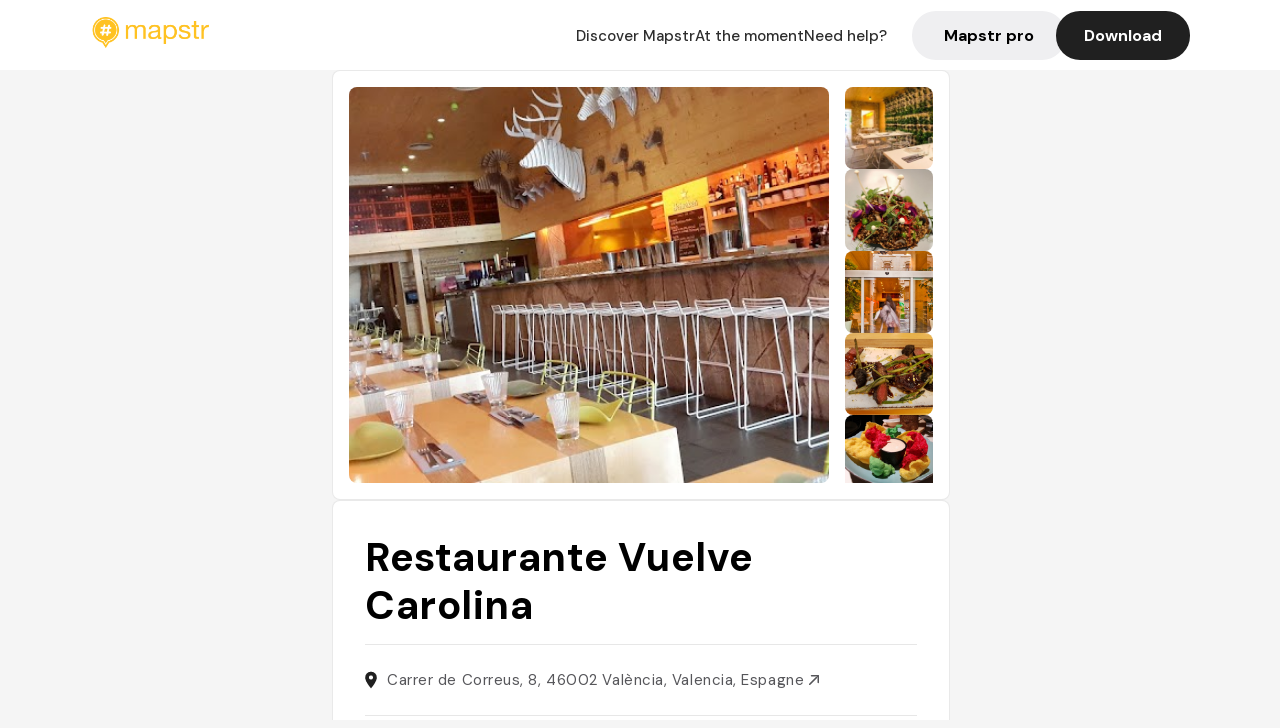

--- FILE ---
content_type: text/html; charset=utf-8
request_url: https://mapstr.com/place/YqUmix5k9wg/restaurante-vuelve-carolina-valencia-restaurant-restaurante-spanish_restaurant-bar-
body_size: 18890
content:
<!DOCTYPE html>
<html lang="fr">
  <head>
    <meta charset="UTF-8">
    <meta http-equiv="content-type" content="text/html; charset=utf-8">
    <meta name="viewport" content="width=device-width, initial-scale=1" />
    <meta name="date" content=21/01/2026 />
    
    
    
    <title>Mapstr - Restaurante Vuelve Carolina à València : tapas et bar</title>
    <meta name="description" content="Vuelve Carolina, ouvert en 2011 par le chef Quique Dacosta, est un restaurant de tapas et bar à València, mêlant tradition et innovation dans un cadre moderne." />
    <meta name="keywords" content="Restaurant, Restaurante, Ristorante, Tapas, Cena, València" />
    <meta name="apple-itunes-app" content="app-id=917288465, app-clip-bundle-id=com.hulab.mapstr.Clip, app-argument=mapstr://place/source/YqUmix5k9wg, app-clip-display=card"/>
    <meta name="theme-color" content="#ffc222">

    <!-- Twitter Card meta -->
    <meta name="twitter:card" content="summary_large_image" />
    <meta name="twitter:site" content="@mapstr_app" />
    <meta name="twitter:title" content="Mapstr - Restaurante Vuelve Carolina à València : tapas et bar" />
    <meta name="twitter:description" content="Vuelve Carolina, ouvert en 2011 par le chef Quique Dacosta, est un restaurant de tapas et bar à València, mêlant tradition et innovation dans un cadre moderne." />
    <meta name="twitter:url" content="https://mapstr.com/place/YqUmix5k9wg/restaurante-vuelve-carolina-valencia-restaurant-restaurante-spanish_restaurant-bar-" />
    <meta name="twitter:app:name:iphone" content="Mapstr, explore the world" />
    <meta name="twitter:app:id:iphone" content="917288465" />
    <meta name="twitter:app:url:iphone" content="mapstr://place/source/YqUmix5k9wg" />
    <meta name="twitter:app:name:googleplay" content="Mapstr, explore the world" />
    <meta name="twitter:app:id:googleplay" content="com.hulab.mapstr" />
    <meta name="twitter:app:url:googleplay" content="mapstr://place/source/YqUmix5k9wg" />
    <!-- Twitter summary card with large image must be at least 280x150px -->
    <meta name="twitter:image:src" content="https://lh3.googleusercontent.com/p/AF1QipM7NYu0srj63NMwxzVQB2wzNixR2z5TdaZuRlIq=s1600-w640" />

    <!-- Open Graph meta -->
    <meta property="og:type" content="website" />
    <meta property="og:locale" content="fr_FR" />
    <meta property="og:title" content="Mapstr - Restaurante Vuelve Carolina à València : tapas et bar" />
    <meta property="og:description" content="Vuelve Carolina, ouvert en 2011 par le chef Quique Dacosta, est un restaurant de tapas et bar à València, mêlant tradition et innovation dans un cadre moderne."/>
    <meta property="og:url" content="https://mapstr.com/place/YqUmix5k9wg/restaurante-vuelve-carolina-valencia-restaurant-restaurante-spanish_restaurant-bar-" />
    <meta property="og:image" content="https://lh3.googleusercontent.com/p/AF1QipM7NYu0srj63NMwxzVQB2wzNixR2z5TdaZuRlIq=s1600-w640" />
    <meta property="al:iphone:url" content="mapstr://place/source/YqUmix5k9wg" />
    <meta property="al:iphone:app_store_id" content="917288465" />
    <meta property="al:iphone:app_name" content="Mapstr" />
    <meta property="al:android:url" content="mapstr://place/source/YqUmix5k9wg" />
    <meta property="al:android:app_name" content="Mapstr" />
    <meta property="al:android:package" content="com.hulab.mapstr" />
    <meta property="og:site_name" content="mapstr" />
    <meta property="fb:app_id" content="822173301127861" />
    <link rel="canonical" href="https://mapstr.com/place/YqUmix5k9wg/restaurante-vuelve-carolina-valencia-restaurant-restaurante-spanish_restaurant-bar-">
    <link
      rel="alternate"
      href="android-app://com.hulab.mapstr/mapstr/place/source/YqUmix5k9wg"
    />
    <link
      rel="alternate"
      href="ios-app://917288465/mapstr/place/source/YqUmix5k9wg"
    />

    <link
      rel="stylesheet"
      type="text/css"
      href="/static/css/place.css"
      media="all"
    />
    <link
      rel="icon"
      type="image/png"
      href="/static/images/mapstore/mapstr_favicon.png"
    />
    <link rel="preconnect" href="https://www.google-analytics.com">
    <style>
      .one_main_image {
        width: 100%;
        height: 100%;
        object-fit: cover;
        border-radius: 8px;
      }
      #main_image {
        width: 480px;
        height: 396px;
        object-fit: cover;
        margin: 16px;
        border-radius: 8px;
      }
      #secondary_image {
        width: 100%;
        height: 82px;
        object-fit: cover;
        border-radius: 8px;
      }
      #badge {
        height: 25px;
        margin-left: 60px;
        position: absolute;
        z-index: 1
      }
      .img-partners {
        height: 100%;
        object-fit: cover;
        width: 100%;
        border-radius: 50%;
      }
      .places_around_image {
        width: 360px;
        height: 195px;
        object-fit: cover;
        border-radius: 8px 8px 0px 0px;
      }
    </style>
    <style media="all and (max-width: 650px)">
      #main_image,
      #one_main_image {
        width: 95%;
      }
      .places_around_content, 
      .places_around_image {
        width: 195px;
      }
    </style>
  </head>

  <body>
    <main>

      <header>
    <div id="header_section">
        <a class='url_nostyle_logo' href="https://mapstr.com/">
            <img src="/static/images/mapstr_logo_yellow.png" class="header_logo" alt="Mapstr logo yellow" />
        </a>
        <div id="header_btn_section">
            <a class='url_nostyle' href="https://mapstr.com/">
                <button data-i18n-key="header_btn_discover" type="button" class="btn_header">
                    Découvrez Mapstr
                </button>
            </a>
            <a class='url_nostyle' href="https://mapstr.com/blog/en-ce-moment">
                <button data-i18n-key="header_btn_mapstore" type="button" class="btn_header">
                    En ce moment
                </button>
            </a>
            <a class='url_nostyle' href="https://mapstr.com/faq">
                <button data-i18n-key="header_btn_help" type="button" class="btn_header">
                    Besoin d'aide ?
                </button>
            </a>
            <a class='url_nostyle' href="https://mapstr.com/mapstr-pro/restaurants-hotels-bars">
                <button type="button" class="btn_header_pro">
                    Mapstr pro
                </button>
            </a>
            <a class='url_nostyle'>
                <button data-i18n-key="header_btn_download" onclick="branch.deepviewCta();sendbuttonevent('gettheapp');" type="button"
                    class="btn_header_download">
                    Télécharger
                </button>
            </a>
        </div>
    </div>
</header>

<script src="/static/js/lazysizes.min.js" async></script>
<script async>
  (function (b, r, a, n, c, h, _, s, d, k) {
    if (!b[n] || !b[n]._q) {
      for (; s < _.length;) c(h, _[s++]);
      d = r.createElement(a);
      d.async = 1;
      d.src = 'https://cdn.branch.io/branch-latest.min.js';
      k = r.getElementsByTagName(a)[0];
      k.parentNode.insertBefore(d, k);
      b[n] = h;
    }
  }(window, document, 'script', 'branch', (b, r) => {
      b[r] = function () {
        b._q.push([r, arguments]);
      };
    }, {
      _q: [],
      _v: 1
    },
    'addListener applyCode banner closeBanner creditHistory credits data deepview deepviewCta first getCode init link logout redeem referrals removeListener sendSMS setBranchViewData setIdentity track validateCode'
    .split(' '), 0));
  branch.init('key_live_dbc5wsKNveuCgwCRZPWBmikgzvc1ghEx');
</script>

<script async>
  (function (i, s, o, g, r, a, m) {
    i['GoogleAnalyticsObject'] = r;
    i[r] = i[r] || function () {
      (i[r].q = i[r].q || []).push(arguments)
    }, i[r].l = 1 * new Date();
    a = s.createElement(o), m = s.getElementsByTagName(o)[0];
    a.async = 1;
    a.src = g;
    m.parentNode.insertBefore(a, m)
  })(window, document, 'script', '//www.google-analytics.com/analytics.js', 'ga');
  ga('create', 'UA-53271927-1', 'auto');
  ga('send', 'pageview');
  var androidclick = function () {
    branch.deepviewCta();
    sendbuttonevent("android");
  };
  var iosclick = function () {
    branch.deepviewCta();
    sendbuttonevent("ios");
  };
  var webappclick = function () {
    sendbuttonevent("webapp");
  };
  var mapclick = function (mapinfoid) {
    ga('send', 'event', {
      eventCategory: 'map',
      eventAction: 'link',
      eventLabel: mapinfoid,
      transport: 'beacon'
    });
  };

  function sendbuttonevent(label) {
    ga('send', 'event', {
      eventCategory: 'button',
      eventAction: label == "webapp" ? 'link' : 'download',
      eventLabel: label,
      transport: 'beacon'
    });
  }
</script>

<script>
  function openApp() {
// Lien universel ou lien d'application
    const deepLink = "mapstr://";
    // Schéma d'URL personnalisé
    const fallbackLink = window.location.href;
    const isIOS = /iPad|iPhone|iPod/.test(navigator.userAgent) && !window.MSStream;
    
    const userAgent = navigator.userAgent;
      /* if (/iPad|iPhone|iPod/.test(userAgent)) {
        window.location = "https://go.mapstr.com/ios";
      } else if (/Android/.test(userAgent)) {
        window.location = "http://go.mapstr.com/android-b";
      } else {
        window.location = "https://apps.apple.com/us/app/mapstr-bookmark-your-favorite/id917288465?_branch_match_id=1109027904045156573&_branch_referrer=H4sIAAAAAAAAA8soKSkottLXT8%2FXy00sKC4p0kvOz9XPzC8GAH1rkIwZAAAA&utm_campaign=iosButton&utm_medium=marketing&utm_source=Website";
      } */

    if (isIOS) {
        // Sur iOS, nous pouvons essayer d'ouvrir le lien universel directement
        window.location = "mapstr://";
    } else {
        // Sur Android, nous utilisons l'intention pour ouvrir le lien d'application
        window.location = "https://go.mapstr.com/download";
    }
    // Si l'application n'est pas installée, le navigateur ne pourra pas ouvrir le lien universel
    // ou le lien d'application et l'utilisateur sera redirigé vers le lien de repli
    setTimeout(function () {
        window.location = fallbackLink;
    }, 500);
}
</script>

    <script>
        const defaultLocale = "fr";
        const supportedLocales = ["en", "fr"];

        let locale;
        let translations = {};
        const lang = {
            "en": {
                "header_btn_discover": "Discover Mapstr",
                "header_btn_mapstore": "At the moment",
                "header_btn_help": "Need help?",
                "header_btn_download": "Download",
                "place_permanently_closed": "Permanently closed",
                "place_booking": "Booking",
                "place_delivery": "Delivery",
                "place_clickandcollect": "Click & collect",
                "place_owner": "Owner of this place ?",
                "place_owner_text": "We automatically retrieve the available information about your location. If it happens to be incorrect, you can log in to our dashboard for free to make changes. Plus, you'll gain access to your detailed statistics as a bonus.",
                "place_access": "Edit your place's information",
                "place_community": "The mapstr community",
                "place_saved_by": "Added by",
                "users": "users",
                "place_add_map": "Add to my map",
                "place_tags": "#Popular tags",
                "place_users_say": "What users are saying",
                "place_comments": "comments)",
                "place_approved_by": "Approved by ",
                "place_partners": "official partners",
                "followers": " followers",
                "places": " places",
                "place_places_around": "Other recommended spots around",
                "place_added_by": "Added by ",
                "users_private_account": "This account is private, you can send a follow request in the mapstr mobile app",
                "available_maps": "available maps",
                "paid_map": "This is paid content, it can be purchased within the mapstr app",
                "by": "By",
                "website": "Website",
                "back_home": "Back to homepage",
                "not_found_title": "It seems that the page you are looking for does not exist...",
                "not_found_text": "It's possible that the page you were searching for has either moved or no longer exists. It’s an opportunity to discover something new!",
                "footer_about": "💛 About",
                "footer_who": "Who we are",
                "footer_press": "Press",
                "footer_contact": "Contact us",
                "footer_places": "Restaurants, hotels & bars",
                "footer_brands": "Brands",
                "footer_discover": "🗺 Discover",
                "footer_follow": "Follow us",
                "footer_legal": "Legal notices",
                "footer_cgu": "Terms of use",
                "footer_privacy": "Privacy policy",
                "footer_copyrights": "Mapstr 2024 | All rights reserved",
                "report_title": "Report an error on ",
                "report_text": "If you have noticed an error regarding this place, please let us know so we can correct it.",
                "report_button": "Send",
                "report_form_title": "Reason(s) for reporting",
                "report_form_permanently_closed": "Permanently closed",
                "report_form_name_error": "Name of the place",
                "report_form_opening_hours": "Opening hours",
                "report_form_wrong_photos": "Photos",
                "report_form_address_error": "Address or location on the map",
                "report_form_contact_info": "Contacts (phone or website)",
                "report_form_services": "Services (menu, booking link...)",
                "error_report": "An error on this place?",
                "error_report_button": "Report an error",
            },
            "fr": {
                "header_btn_discover": "Découvrez Mapstr",
                "header_btn_mapstore": "En ce moment",
                "header_btn_help": "Besoin d'aide ?",
                "header_btn_download": "Télécharger",
                "place_permanently_closed": "Définitivement fermé",
                "place_booking": "Réservation",
                "place_delivery": "Livraison",
                "place_clickandcollect": "Click & collect",
                "place_owner": "Propriétaire de ce lieu ?",
                "place_owner_text": "Nous récupérons automatiquement les informations disponibles sur votre lieu. Si jamais celles-ci ne sont pas correctes, connectez-vous gratuitement sur notre tableau de bord pour les modifier et bonus, accédez à vos statistiques détaillées.",
                "place_access": "Modifier les informations de votre lieu",
                "place_community": "La communauté mapstr",
                "place_saved_by": "Enregistré par",
                "users": "utilisateurs",
                "place_add_map": "Ajouter à ma carte",
                "place_tags": "#Tags souvent utilisés",
                "place_users_say": "Ce qu'en disent les utilisateurs",
                "place_comments": "commentaires)",
                "place_approved_by": "Approuvé par ",
                "place_partners": "partenaires officiels",
                "followers": " abonnés",
                "places": " lieux",
                "place_places_around": "Autres lieux à voir autour",
                "place_added_by": "Ajouté par ",
                "users_private_account": "Ce compte est privé, vous pouvez l’ajouter depuis l’application mobile mapstr",
                "available_maps": "cartes disponibles",
                "paid_map": "Ce contenu est payant et disponible sur l'application mapstr",
                "by": "Par",
                "website": "Site web",
                "back_home": "Retourner à l'accueil",
                "not_found_title": "Il semblerait que la page que vous recherchez n’existe pas...",
                "not_found_text": "Peut-être qu'elle a changé d'adresse ou qu'elle n'existe plus. C’est le moment d'explorer de nouvelles choses !",
                "footer_about": "💛 A propos",
                "footer_who": "Qui sommes-nous ?",
                "footer_press": "Presse",
                "footer_contact": "Nous contacter",
                "footer_places": "Restaurants, hôtels & bars",
                "footer_brands": "Marques",
                "footer_discover": "🗺 À Découvrir",
                "footer_follow": "Suivez-nous",
                "footer_legal": "Mentions légales",
                "footer_cgu": "Conditions générales d'utilisation",
                "footer_privacy": "Politique de confidentialité",
                "footer_copyrights": "Mapstr 2024 | Tous droits réservés",
                "report_title": "Signaler une erreur sur:",
                "report_text": "Si vous avez remarqué une erreur concernant ce lieu, merci de nous en informer pour que nous puissions la corriger.",
                "report_button": "Envoyer",
                "report_form_title": "Motif(s) du signalement",
                "report_form_permanently_closed": "Lieu définitivement fermé",
                "report_form_name_error": "Nom du lieu",
                "report_form_opening_hours": "Horaires d'ouverture",
                "report_form_wrong_photos": "Photos",
                "report_form_address_error": "Adresse ou position sur la carte",
                "report_form_contact_info": "Contacts (téléphone ou site web)",
                "report_form_services": "Services (menu, lien de réservation...)",
                "error_report": "Une erreur sur ce lieu ?",
                "error_report_button": "Signaler une erreur",
            },
        };

        document.addEventListener("DOMContentLoaded", () => {
            const initialLocale = supportedOrDefault(browserLocales(true));
            setLocale(initialLocale);
        });

        async function setLocale(newLocale) {
            if (newLocale === locale) return;
            /* const newTranslations =
                await fetchTranslationsFor(newLocale); */
            const newTranslations = lang[newLocale];
            locale = newLocale;
            translations = newTranslations;
            translatePage();
        }

        /* async function fetchTranslationsFor(newLocale) {
            const response = await fetch(`src/lang/${newLocale}.json`);
            return await response.json();
        } */

        function translatePage() {
            document
                .querySelectorAll("[data-i18n-key]")
                .forEach(translateElement);
        }

        function translateElement(element) {
            const key = element.getAttribute("data-i18n-key");
            const translation = translations[key];
            element.innerText = translation;
        }

        function isSupported(locale) {
            return supportedLocales.indexOf(locale) > -1;
        }

        function supportedOrDefault(locales) {
            return locales.find(isSupported) || defaultLocale;
        }

        function browserLocales(languageCodeOnly = false) {
            return navigator.languages.map((locale) =>
                languageCodeOnly ? locale.split("-")[0] : locale,
            );
        }
    </script>
    
      <div class="place_top_section">
        <div class="photos_container">
          
            <img id="main_image" src="https://lh3.googleusercontent.com/p/AF1QipM7NYu0srj63NMwxzVQB2wzNixR2z5TdaZuRlIq=s1600-w640" alt="Restaurante Vuelve Carolina" onerror="this.src='/static/images/mapstore/picture_mapstr.svg';" />
            <div id="secondary_image_container">
              
                <img id="secondary_image" src="https://lh3.googleusercontent.com/p/AF1QipNmSsCog1D2iBWIGJB12CyXcFEySalCDXHszMXj=s1600-w380" alt="Restaurante Vuelve Carolina" loading="lazy" onerror="this.src='/static/images/mapstore/picture_mapstr.svg';" />
              
                <img id="secondary_image" src="https://lh3.googleusercontent.com/p/AF1QipOBmw4usX1ey6a2YmnHgHFSVKGHK0vWCbJXDJXH=s1600-w640" alt="Restaurante Vuelve Carolina" loading="lazy" onerror="this.src='/static/images/mapstore/picture_mapstr.svg';" />
              
                <img id="secondary_image" src="https://lh3.googleusercontent.com/p/AF1QipNd8_vdBOqCIUakorvxpIL-FWBBagA3vB52J4_V=s1600-w640" alt="Restaurante Vuelve Carolina" loading="lazy" onerror="this.src='/static/images/mapstore/picture_mapstr.svg';" />
              
                <img id="secondary_image" src="https://lh3.googleusercontent.com/p/AF1QipP4W0N5J-dbTfH6LAiQlA817Mv25YbdoMgwutr4=s1600-w640" alt="Restaurante Vuelve Carolina" loading="lazy" onerror="this.src='/static/images/mapstore/picture_mapstr.svg';" />
              
                <img id="secondary_image" src="https://lh3.googleusercontent.com/p/AF1QipNBHBHcZDFOwagjWDMghFz_Rptlm6JoZA22mbkP=s1600-w640" alt="Restaurante Vuelve Carolina" loading="lazy" onerror="this.src='/static/images/mapstore/picture_mapstr.svg';" />
              
                <img id="secondary_image" src="https://lh3.googleusercontent.com/p/AF1QipPT5yN-VXmuUheT1QzS6GKLXFKmG9Dsy0sJNmTp=s1600-w640" alt="Restaurante Vuelve Carolina" loading="lazy" onerror="this.src='/static/images/mapstore/picture_mapstr.svg';" />
              
                <img id="secondary_image" src="https://lh3.googleusercontent.com/p/AF1QipPNk3Rez0OyDFr0kfLPBIddsWzrqmq7omWsHskk=s1600-w640" alt="Restaurante Vuelve Carolina" loading="lazy" onerror="this.src='/static/images/mapstore/picture_mapstr.svg';" />
              
                <img id="secondary_image" src="https://lh3.googleusercontent.com/p/AF1QipMsD1dcAupsZo8yRdRG1myqvsoUTNG-o3asedww=s1600-w640" alt="Restaurante Vuelve Carolina" loading="lazy" onerror="this.src='/static/images/mapstore/picture_mapstr.svg';" />
              
            </div>
          
        </div>

        <div class="place_container">
          <h1 class="place_name">Restaurante Vuelve Carolina</h1>
<!--           <div class="place_rating">
            <img class="icon" src="/static/images/icon_star.svg" alt="Rating icon" />
            <p><span class="place_rating_stat">4,6</span> (13 avis sur mapstr)</p>
          </div> -->

          
            
          
          <div class="place_section">
            <img src="/static/images/icon_place.svg" alt="Place icon" />
              <a
                  href="http://maps.apple.com/?q=Restaurante Vuelve Carolina&ll=39.4697449, -0.3745036999999999"
                  rel="”nofollow”"
                  target="_blank"
                  >
              <address class="place_address">
                  Carrer de Correus, 8, 46002 València, Valencia, Espagne
                  <img src="/static/images/icon_arrow.svg" alt="Arrow icon" />
              </address>
              </a>
          </div>
          
            <div class="place_section">
              <img src="/static/images/icon_website.svg" alt="Website icon" />
              <a
                class="place_website"
                href="http://www.vuelvecarolina.com/"
                rel="”nofollow”"
                target="_blank"
                >
                http://www.vuelvecarolina.com/
              <img src="/static/images/icon_arrow.svg" alt="Arrow icon" />
              </a>
            </div>
            
            
              <div class="place_section">
                <img src="/static/images/icon_phone.svg" alt="Phone icon" />
                <a 
                  href="tel:+34963218686"
                  >
                  +34963218686
                  <img src="/static/images/icon_arrow.svg" alt="Arrow icon" />
                </a>
              </div>
            
          </div>
        </div>

        
          <div class="place_middle_section">
            <h2 class="place_seo_title">Restaurante Vuelve Carolina à València : tapas et bar</h2>
            <h3 class="place_seo_description">
              <p>Le Restaurante Vuelve Carolina, situé au 8 de la Carrer de Correus dans le quartier de València, a été ouvert en 2011 par le renommé chef Quique Dacosta. Ce lieu emblématique de la scène gastronomique valencienne propose une expérience culinaire unique, mêlant tradition et modernité. Depuis sa création, il s'est rapidement imposé comme une adresse incontournable pour les amateurs de tapas et de cuisine inventive, attirant aussi bien les locaux que les visiteurs en quête de saveurs authentiques.</p><br><p>Spécialisé dans les tapas, le restaurant offre une large gamme de plats innovants, tels que le foie gras cubalibre ou les patatas bravas primées. Le bar convivial permet de partager des mets dans une ambiance détendue, idéale pour découvrir la richesse de la cuisine espagnole revisitée par un chef étoilé. La carte variée, comprenant aussi des plats de riz et des spécialités de différentes régions, en fait un lieu parfait pour une expérience culinaire complète.</p><br><p>L'ambiance de Vuelve Carolina se distingue par son décor moderne et chaleureux, avec un mobilier en bois clair, un plafond double hauteur et un bar spacieux. La décoration végétalisée et les murs aux accents naturels créent une atmosphère à la fois élégante et décontractée, propice à la dégustation dans une ambiance conviviale. Ce cadre soigné contribue à faire de chaque visite un moment agréable, où la cuisine de qualité se marie avec une atmosphère chaleureuse et authentique.</p><br>
            </h3>
          </div>
        

        <div class="place_bottom_section">
          <div class="map_container">
            <!-- map of place -->
            <div id="map" class="restaurant-map lazyload" ></div>
          </div>

          <div class="restaurant_place_left">
            <div class="report_container">
              <div>
                <span data-i18n-key="error_report" class="owner_title">Vous pensez qu'il y a une erreur sur ce lieu ?</span>
                <p data-i18n-key="report_text" id="text" class="owner_text">Vos retours sont importants pour nous. Si vous avez remarqué une erreur concernant ce lieu, merci de nous en informer pour que nous puissions la corriger.</p>
              </div>
                <a href="https://mapstr.com/place/report/YqUmix5k9wg" class="report_button" rel="nofollow" target="_blank" >
                  <span data-i18n-key="error_report_button">Signaler une erreur</span>
                </a>              
            </div>
            <div class="owner_container">
              <div>
                <span data-i18n-key="place_owner" class="owner_title">Propriétaire de ce lieu ?</span>
                <p data-i18n-key="place_owner_text" class="owner_text">Nous récupérons automatiquement les informations disponibles sur votre lieu. Si jamais celles-ci ne sont pas correctes, connectez-vous gratuitement sur notre tableau de bord pour les modifier et bonus, accédez à vos statistiques détaillées.</p>
              </div>
              <a href="https://dashboard.mapstr.com/?placeId=YqUmix5k9wg" class="restaurant-global_dashboard-app-card_button" rel="nofollow" target="_blank">
                <img id="mapstr_icon" class="owner_icon" src='/static/images/icon_edit.svg' alt="mapstr icon" />
                <span data-i18n-key="place_access">Modifier les informations de votre lieu</span>
              </a>
            </div>
          </div>
        </div>

        <section class="users-approbation">
          <div class="community_container">
            <span data-i18n-key="place_community" class="community_title">La communauté mapstr</span>
            <div class="horizontal-divider"></div>
            
              <div class="adds_container">
                <div class="adds_text_container">
                  <span data-i18n-key="place_saved_by" class="adds_text_title">Enregistré par</span>
                  <p class="adds_stat">535 <span data-i18n-key="users">utilisateurs</span></p>
                </div>
                  <a href="https://mapstr.com/place/YqUmix5k9wg/restaurante-vuelve-carolina-valencia-restaurant-restaurante-spanish_restaurant-bar-" target="blank">
                    <button onclick="branch.deepviewCta();sendbuttonevent('gettheapp');" class="adds_btn" rel="nofollow">
                      <img id="mapstr_icon" src='/static/images/icon_mapstr_white.svg' alt="mapstr icon" />
                        <span data-i18n-key="place_add_map">Ajouter à ma carte</span>
                    </button>
                  </a>
              </div>
            
            <div class="tags_container">
              <span data-i18n-key="place_tags" class="tags_title">#Tags souvent utilisés</span>
              <div class="tags_list">
                
                  
                    <span class="tag">#Restaurant</span>
                  
                    <span class="tag">#Restaurante</span>
                  
                    <span class="tag">#Ristorante</span>
                  
                    <span class="tag">#Tapas</span>
                  
                    <span class="tag">#Cena</span>
                  
                
              </div>
            </div>
          </div>
      </section>

      
        <section class="users-approbation">
          <div class="title-users-box">
            <span data-i18n-key="place_users_say">Ce qu'en disent les utilisateurs</span>
          </div>
          <div class="horizontal-divider"></div>
          <div class="comment-content">
            
              <a href='/user/pautorregrosa'>
                <div  class='users-content'>
                  <h3 class='users-comment'>"Ens agrada molt, tipic &#34;bar de Chef&#34;"</h3>
                  <div class='users-box'>
                      <h4> @pautorregrosa</h4>
                  </div>
                </div>
              </a>
            
              <a href='/user/saravlr4'>
                <div  class='users-content'>
                  <h3 class='users-comment'>"Rte de Quique Dacosta donde me intoxiqué en noviembre de 2025"</h3>
                  <div class='users-box'>
                      <h4> @saravlr4</h4>
                  </div>
                </div>
              </a>
            
              <a href='/user/kayjayem'>
                <div  class='users-content'>
                  <h3 class='users-comment'>"Feeling 2024 &#34;de Hotspotsvan Tim Boury&#34; - &#34;best paella - zeer betalbare bistro 44 euro voor 2..."</h3>
                  <div class='users-box'>
                      <h4> @kayjayem</h4>
                  </div>
                </div>
              </a>
            
              <a href='/user/chiara.cuminale'>
                <div  class='users-content'>
                  <h3 class='users-comment'>"Located next door to El Poblet, one of the city’s fabled gourmet addresses, Vuelve Carolina stands out for its casual, informal feel. It is a great place for a fun and relaxed dining experience where you can share dishes with friends, including some of award-winning chef Quique Dacosta’s most iconic dishes (such as his Cuba Libre of foie gras with lemon peel, arugula and brioche bread). Presentation, the pairing of ingredients, and textures are all to the fore on the à la carte (Vuelve Carolina’s “patatas bravas” won an award at the 2024 Madrid Fusión food show) and its unusual menus: A Midday Trip, Around the World, and NotJustFood (the latter a combination of dishes and cocktails)."</h3>
                  <div class='users-box'>
                      <h4> @chiara.cuminale</h4>
                  </div>
                </div>
              </a>
            
              <a href='/user/'>
                <div  class='users-content'>
                  <h3 class='users-comment'>"Mooi restaurant, zeer lekker gegeten !"</h3>
                  <div class='users-box'>
                      <h4> @</h4>
                  </div>
                </div>
              </a>
            
              <a href='/user/'>
                <div  class='users-content'>
                  <h3 class='users-comment'>"Supervisionato da uno chef famoso , influenze varie cucine, si può fare cena o tapas al bancone "</h3>
                  <div class='users-box'>
                      <h4> @</h4>
                  </div>
                </div>
              </a>
            
              <a href='/user/anamntsnz'>
                <div  class='users-content'>
                  <h3 class='users-comment'>"Delicious, for something special "</h3>
                  <div class='users-box'>
                      <h4> @anamntsnz</h4>
                  </div>
                </div>
              </a>
            
              <a href='/user/'>
                <div  class='users-content'>
                  <h3 class='users-comment'>"40€/persona
Michelin
Bonito, elegante"</h3>
                  <div class='users-box'>
                      <h4> @</h4>
                  </div>
                </div>
              </a>
            
              <a href='/user/irenemartr'>
                <div  class='users-content'>
                  <h3 class='users-comment'>"Mejor plato: Burrata pan y puri. 
Pedir selección panes con mantequilla"</h3>
                  <div class='users-box'>
                      <h4> @irenemartr</h4>
                  </div>
                </div>
              </a>
            
              <a href='/user/'>
                <div  class='users-content'>
                  <h3 class='users-comment'>"For a glimpse at how the esteemed and eminently dapper Spanish chef Quique Dacosta is redefining modern Valencian cuisine, book a table at his stylish tapas restaurant Vuelve Carolina. This gorgeous space — blond-wood paneling, double-height ceiling, long wooden bar, smooth wood tables — fills with fashionable Valencianos dining on delightful plates like the foie “cubalibre,” made with a rich rum-and-cola sauce inspired by the cocktail. Other innovative dishes include the potato soufflé filled with liquid egg yolk and the bright sashimi of butterfish with ponzu, yuzu and citrus. Dinner for two, about 75 euros. [nytimes 2016]"</h3>
                  <div class='users-box'>
                      <h4> @</h4>
                  </div>
                </div>
              </a>
            
              <a href='/user/juliabaixauli'>
                <div  class='users-content'>
                  <h3 class='users-comment'>"Uno de los restaurantes de Quique Dacosta de la ciudad. A mi parecer, el mejor. Buena relación calidad-precio y en pleno corazón de Valencia"</h3>
                  <div class='users-box'>
                      <h4> @juliabaixauli</h4>
                  </div>
                </div>
              </a>
            
              <a href='/user/'>
                <div  class='users-content'>
                  <h3 class='users-comment'>"Presa Iberica al carbón, gyozas de camarón 🔝🔝🔝"</h3>
                  <div class='users-box'>
                      <h4> @</h4>
                  </div>
                </div>
              </a>
            
              <a href='/user/cloclospp'>
                <div  class='users-content'>
                  <h3 class='users-comment'>"Fait avec les parents, étoilé du gastro à côté 👌 cher "</h3>
                  <div class='users-box'>
                      <h4> @cloclospp</h4>
                  </div>
                </div>
              </a>
            
              <a href='/user/'>
                <div  class='users-content'>
                  <h3 class='users-comment'>"Cuba libre de foie gras. Prawn dumplings + squid spaghetti. "</h3>
                  <div class='users-box'>
                      <h4> @</h4>
                  </div>
                </div>
              </a>
            
              <a href='/user/andrea.gregorio.grechi'>
                <div  class='users-content'>
                  <h3 class='users-comment'>"By LP 2018
Spazio dalle linee mpoderne dove sono protagonisti tapas e platillos. Tapas d&#39;autore dove sottaceti, polpettine, cannolicchi e spiedini assumono sfumature nuove [Lonely Planet]"</h3>
                  <div class='users-box'>
                      <h4> @andrea.gregorio.grechi</h4>
                  </div>
                </div>
              </a>
            
              <a href='/user/anderloidi'>
                <div  class='users-content'>
                  <h3 class='users-comment'>"Mirar el menú, lleva la cartera preparada "</h3>
                  <div class='users-box'>
                      <h4> @anderloidi</h4>
                  </div>
                </div>
              </a>
            
              <a href='/user/'>
                <div  class='users-content'>
                  <h3 class='users-comment'>"De Quique da costa. Platos por continente calidad precio aceptable"</h3>
                  <div class='users-box'>
                      <h4> @</h4>
                  </div>
                </div>
              </a>
            
              <a href='/user/happysab'>
                <div  class='users-content'>
                  <h3 class='users-comment'>"Restaurant de Quique Dacosta. Déco jungle. Belle vaisselle. Super menu à partager. Saveurs différentes. Bon rapport qualité/prix "</h3>
                  <div class='users-box'>
                      <h4> @happysab</h4>
                  </div>
                </div>
              </a>
            
              <a href='/user/'>
                <div  class='users-content'>
                  <h3 class='users-comment'>"Ce restaurant a été ouvert en 2011 par le prestigieux chef Quique Dacosta. Avec au menu un mélange de tradition et d&#39;innovation. Pour le déguster, vous aurez le choix entre un bar et un gastrobar à la décoration en bois clair, aux chaises vertes et aux murs végétalisés. A savourer, les multiples variations sur le riz comme le 
caldero de arroz
 de l&#39;Albufera, servi avec des champignons et du canard, ou des 
tortitas de camarones
 (petites crêpes aux crevettes), acompagnées de riz à la mayonnaise de soja, et pourquoi pas le 
cubalibre 
de foie ; à moins que vous n&#39;optiez pour le couscous de poisson ou les pulpitos, en terminant par un mille-feuille caramélisé ! Pour l&#39;apprécier, ne manquez pas l&#39;opération 
cuina oberta
, si vous avez la chance d&#39;être à Valence lorsqu&#39;elle est proposée. Ce restaurant y participe. Mais n&#39;oubliez pas de réserver bien à l&#39;avance dans ce cas, car les places s&#39;arrachent. Excellente carte de vins."</h3>
                  <div class='users-box'>
                      <h4> @</h4>
                  </div>
                </div>
              </a>
            
              <a href='/user/'>
                <div  class='users-content'>
                  <h3 class='users-comment'>"Resto “tour du monde” avec nombreux plats des différents continents "</h3>
                  <div class='users-box'>
                      <h4> @</h4>
                  </div>
                </div>
              </a>
            
              <a href='/user/isidoro'>
                <div  class='users-content'>
                  <h3 class='users-comment'>"el barato de Quique dacosta"</h3>
                  <div class='users-box'>
                      <h4> @isidoro</h4>
                  </div>
                </div>
              </a>
            
              <a href='/user/paula_96ss'>
                <div  class='users-content'>
                  <h3 class='users-comment'>"Todo muuuuuy rico: patata suflé, cubalibre de foie, pizza carpaccio de lomo de atún, costillas de jabalí, tajin de carrilera de cordero, quisquillas fritas. Postre brutal: flan untuoso y cookie gigante. Vino “angosto” muy bueno."</h3>
                  <div class='users-box'>
                      <h4> @paula_96ss</h4>
                  </div>
                </div>
              </a>
            
              <a href='/user/mluena'>
                <div  class='users-content'>
                  <h3 class='users-comment'>"Todo bueno pero nada súper espectacular "</h3>
                  <div class='users-box'>
                      <h4> @mluena</h4>
                  </div>
                </div>
              </a>
            
              <a href='/user/davidsaez93'>
                <div  class='users-content'>
                  <h3 class='users-comment'>"8,5 (pizza carpaccio, taco tikka masala)"</h3>
                  <div class='users-box'>
                      <h4> @davidsaez93</h4>
                  </div>
                </div>
              </a>
            
              <a href='/user/laura.gruneisen'>
                <div  class='users-content'>
                  <h3 class='users-comment'>"OMG best fusion tapas ever "</h3>
                  <div class='users-box'>
                      <h4> @laura.gruneisen</h4>
                  </div>
                </div>
              </a>
            
              <a href='/user/'>
                <div  class='users-content'>
                  <h3 class='users-comment'>"Muy variado y con platos curiosos"</h3>
                  <div class='users-box'>
                      <h4> @</h4>
                  </div>
                </div>
              </a>
            
              <a href='/user/henningbs'>
                <div  class='users-content'>
                  <h3 class='users-comment'>"Tapas. Casualrestaurant av tre stjerners-kokken Quique Dacosta"</h3>
                  <div class='users-box'>
                      <h4> @henningbs</h4>
                  </div>
                </div>
              </a>
            
              <a href='/user/'>
                <div  class='users-content'>
                  <h3 class='users-comment'>"Quique Dacosta Chef ⭐️⭐️⭐️Michelin"</h3>
                  <div class='users-box'>
                      <h4> @</h4>
                  </div>
                </div>
              </a>
            
              <a href='/user/'>
                <div  class='users-content'>
                  <h3 class='users-comment'>"Cuisine découverte fusion Espagne Peru"</h3>
                  <div class='users-box'>
                      <h4> @</h4>
                  </div>
                </div>
              </a>
            
              <a href='/user/'>
                <div  class='users-content'>
                  <h3 class='users-comment'>"Diner! Heerlijk betaalbaar"</h3>
                  <div class='users-box'>
                      <h4> @</h4>
                  </div>
                </div>
              </a>
            
              <a href='/user/'>
                <div  class='users-content'>
                  <h3 class='users-comment'>"drie Michelin sterren, paella eend, ravioli tortilla, tapas menu €26,- verrassing van chef"</h3>
                  <div class='users-box'>
                      <h4> @</h4>
                  </div>
                </div>
              </a>
            
              <a href='/user/'>
                <div  class='users-content'>
                  <h3 class='users-comment'>"Restaurante de Quique Dacosta (3 * Michelin) con menú diario a 16,5€"</h3>
                  <div class='users-box'>
                      <h4> @</h4>
                  </div>
                </div>
              </a>
            
              <a href='/user/taraanbudaiyan'>
                <div  class='users-content'>
                  <h3 class='users-comment'>"Chef Dacosta is redefining modern Valencia cuisine at this beautiful spot. As seen in NYT 36 Hours."</h3>
                  <div class='users-box'>
                      <h4> @taraanbudaiyan</h4>
                  </div>
                </div>
              </a>
            
              <a href='/user/karinphilippe51'>
                <div  class='users-content'>
                  <h3 class='users-comment'>"Branché, cuisine de chez, tapas revisités."</h3>
                  <div class='users-box'>
                      <h4> @karinphilippe51</h4>
                  </div>
                </div>
              </a>
            
              <a href='/user/'>
                <div  class='users-content'>
                  <h3 class='users-comment'>"Tapas resto, chef Quique da Costa. DELICIOUS!"</h3>
                  <div class='users-box'>
                      <h4> @</h4>
                  </div>
                </div>
              </a>
            
          </div>
        </section>
        

      

      
        <section class="places_around">
          <div data-i18n-key="place_places_around" class="title-users-box">
            Autres lieux à voir autour
          </div>
          <div class="horizontal-divider"></div>
          <div class="places_around_container">
            
              <a href='/place/gTsKqPhsdWg'>
                <div  class='places_around_content'>
                  <img class="places_around_image" src='https://lh3.googleusercontent.com/p/AF1QipPRqjHjYKgNIxi01JQCqU4hvx8jKKFWQVH0jjYi=s1600-w640' alt="Place around image" loading="lazy" onerror="this.src='/static/images/mapstore/picture_mapstr.svg';"/>
                  <span class='places_around_name'>Mercado de Colon</span>
                  <span class='places_around_address'>Carrer de Jorge Juan, 19, 46004 València, Valencia, Espagne</span>
                  <span class='places_around_userscount'><span data-i18n-key="place_added_by">Ajouté par</span>1148 <span data-i18n-key="users">utilisateurs</span></span>
                </div>
              </a>
            
              <a href='/place/Qelw6eXrfx'>
                <div  class='places_around_content'>
                  <img class="places_around_image" src='/static/images/mapstore/picture_mapstr.svg' alt="Place around image" loading="lazy" onerror="this.src='/static/images/mapstore/picture_mapstr.svg';"/>
                  <span class='places_around_name'>Voltereta Manhattan</span>
                  <span class='places_around_address'>Calle Isabel La Católica, 11 46004 El Pla del Remei Valencia Spain</span>
                  <span class='places_around_userscount'><span data-i18n-key="place_added_by">Ajouté par</span>494 <span data-i18n-key="users">utilisateurs</span></span>
                </div>
              </a>
            
              <a href='/place/D2YwUygVMyg'>
                <div  class='places_around_content'>
                  <img class="places_around_image" src='https://lh3.googleusercontent.com/p/AF1QipMtDIu6QL4nVSDTxCd7CNwlfTfpJgCq0ckPou7L=s1600-w640' alt="Place around image" loading="lazy" onerror="this.src='/static/images/mapstore/picture_mapstr.svg';"/>
                  <span class='places_around_name'>HABITUAL</span>
                  <span class='places_around_address'>Mercado de Colón, Carrer de Jorge Juan, 19, 46004 València, Valencia, Espagne</span>
                  <span class='places_around_userscount'><span data-i18n-key="place_added_by">Ajouté par</span>315 <span data-i18n-key="users">utilisateurs</span></span>
                </div>
              </a>
            
              <a href='/place/MdrSf0cTiyg'>
                <div  class='places_around_content'>
                  <img class="places_around_image" src='https://lh3.googleusercontent.com/p/AF1QipOiO8hWmEoNnphXOPOMapaRI2HKWwjkdMoXcklU=s1600-w640' alt="Place around image" loading="lazy" onerror="this.src='/static/images/mapstore/picture_mapstr.svg';"/>
                  <span class='places_around_name'>La Petite Brioche Bakery</span>
                  <span class='places_around_address'>Carrer de Sorní, 28, 46004 València, Valencia, Espagne</span>
                  <span class='places_around_userscount'><span data-i18n-key="place_added_by">Ajouté par</span>299 <span data-i18n-key="users">utilisateurs</span></span>
                </div>
              </a>
            
              <a href='/place/jWcD0wLRnzg'>
                <div  class='places_around_content'>
                  <img class="places_around_image" src='https://lh3.googleusercontent.com/p/AF1QipOSatiaSHnMHCCrTRNsSbKm1lpe1wjoo1_OGX9u=s1600-w640' alt="Place around image" loading="lazy" onerror="this.src='/static/images/mapstore/picture_mapstr.svg';"/>
                  <span class='places_around_name'>Orxata Daniel</span>
                  <span class='places_around_address'>Mercado de Colón, Jorge Juan, 19, 46004 València, Valencia, Espagne</span>
                  <span class='places_around_userscount'><span data-i18n-key="place_added_by">Ajouté par</span>183 <span data-i18n-key="users">utilisateurs</span></span>
                </div>
              </a>
            
              <a href='/place/1pRfMgLO4Mg'>
                <div  class='places_around_content'>
                  <img class="places_around_image" src='https://lh3.googleusercontent.com/p/AF1QipO7vkDDb9hB1hL-sB4C57ySnSszK4Zj9cfflRKp=s1600-w640' alt="Place around image" loading="lazy" onerror="this.src='/static/images/mapstore/picture_mapstr.svg';"/>
                  <span class='places_around_name'>Ma Khin Café</span>
                  <span class='places_around_address'>Mercado de Colón, Carrer de Jorge Juan, 19, 46004 València, Valencia, Espagne</span>
                  <span class='places_around_userscount'><span data-i18n-key="place_added_by">Ajouté par</span>164 <span data-i18n-key="users">utilisateurs</span></span>
                </div>
              </a>
            
              <a href='/place/iXGnxBpCHDg'>
                <div  class='places_around_content'>
                  <img class="places_around_image" src='https://lh3.googleusercontent.com/p/AF1QipNymXrEtnDkFZu1pd-AUXGMmc3UwMGL3Ar3Yl8b=s1600-w640' alt="Place around image" loading="lazy" onerror="this.src='/static/images/mapstore/picture_mapstr.svg';"/>
                  <span class='places_around_name'>POPPYNS</span>
                  <span class='places_around_address'>Carrer d&#39;Isabel la Catòlica, 21, 46004 València, Valencia, Espagne</span>
                  <span class='places_around_userscount'><span data-i18n-key="place_added_by">Ajouté par</span>127 <span data-i18n-key="users">utilisateurs</span></span>
                </div>
              </a>
            
              <a href='/place/ufcaHEAIbA'>
                <div  class='places_around_content'>
                  <img class="places_around_image" src='/static/images/mapstore/picture_mapstr.svg' alt="Place around image" loading="lazy" onerror="this.src='/static/images/mapstore/picture_mapstr.svg';"/>
                  <span class='places_around_name'>Bar X</span>
                  <span class='places_around_address'>Carrer Jorge Juan, 19, 46004 Valence (Valence), Espagne</span>
                  <span class='places_around_userscount'><span data-i18n-key="place_added_by">Ajouté par</span>119 <span data-i18n-key="users">utilisateurs</span></span>
                </div>
              </a>
            
              <a href='/place/ua2lIcAFTzg'>
                <div  class='places_around_content'>
                  <img class="places_around_image" src='https://lh3.googleusercontent.com/p/AF1QipN1bwi-a5sQjHTLVcSMxp3A-qg50XR_jJ_ug5i-=s1600-w640' alt="Place around image" loading="lazy" onerror="this.src='/static/images/mapstore/picture_mapstr.svg';"/>
                  <span class='places_around_name'>Momiji</span>
                  <span class='places_around_address'>Mercado de Colon, Calle de Jorge Juan, s/n, 46004 Valencia, Valencia, Espagne</span>
                  <span class='places_around_userscount'><span data-i18n-key="place_added_by">Ajouté par</span>122 <span data-i18n-key="users">utilisateurs</span></span>
                </div>
              </a>
            
              <a href='/place/EB5S3uC2PEg'>
                <div  class='places_around_content'>
                  <img class="places_around_image" src='https://lh3.googleusercontent.com/p/AF1QipMmup4HMk47KmKSe0xSKObNv3m7rzp5NYvx_V4x=s1600-w640' alt="Place around image" loading="lazy" onerror="this.src='/static/images/mapstore/picture_mapstr.svg';"/>
                  <span class='places_around_name'>La más Bonita Salvatierra</span>
                  <span class='places_around_address'>Carrer del Comte de Salvatierra, 19, 46004 València, Valencia, Espagne</span>
                  <span class='places_around_userscount'><span data-i18n-key="place_added_by">Ajouté par</span>109 <span data-i18n-key="users">utilisateurs</span></span>
                </div>
              </a>
            
          </div>
        </section>
        

    </main>

    <footer>
  <div class="footer_container">
    <div class="footer_row">
      <img src="/static/images/mapstr_logo_yellow.png" class="footer_logo" alt="Mapstr logo yellow" />
      <div>
        <a class='url_nostyle_footer' href="http://go.mapstr.com/android-b" rel=”nofollow” target="_blank"
          onclick="androidclick()">
          <img src="/static/images/btn_play_store.png" class="btn_store_footer" alt="Google connect button" />
        </a>
        <a class='url_nostyle_footer' href="https://go.mapstr.com/ios" rel=”nofollow” target="_blank"
          onclick="iosclick()">
          <img src="/static/images/btn_app_store.png" class="btn_store_footer" alt="Apple connect button" />
        </a>
      </div>
    </div>
    <div class="footer_row_middle">
      <div class="footer_column">
        <p class="footer_column_title" data-i18n-key="footer_about">💛 A propos</p>
        <a class='url_nostyle_footer' href="https://mapstr.com/qui-sommes-nous" target="_blank">
          <p class="footer_main_link" data-i18n-key="footer_who" >Qui sommes-nous ?</p>
        </a>
        <a class='url_nostyle_footer' href="https://mapstr.com/jobs" target="_blank">
          <p class="footer_main_link">Jobs</p>
        </a>
        <a class='url_nostyle_footer' href="https://mapstr.com/presse" target="_blank">
          <p class="footer_main_link" data-i18n-key="footer_press">Presse</p>
        </a>
        <a class='url_nostyle_footer' href="https://mapstr.com/contact" target="_blank">
          <p class="footer_main_link" data-i18n-key="footer_contact">Nous contacter</p>
        </a>
      </div>
      <div class="footer_column">
        <p class="footer_column_title">👨‍💻 Mapstr pro</p>
        <a class='url_nostyle_footer' href="https://mapstr.com/mapstr-pro/restaurants-hotels-bars" target="_blank">
          <p class="footer_main_link" data-i18n-key="footer_places">Restaurants, hôtels & bars</p>
        </a>
        <a class='url_nostyle_footer' href="https://mapstr.com/mapstr-pro/marques" target="_blank">
          <p class="footer_main_link" data-i18n-key="footer_brands">Marques</p>
        </a>
      </div>
      <div class="footer_column">
        <p class="footer_column_title" data-i18n-key="footer_discover">🗺 À Découvrir</p>
        <a class='url_nostyle_footer' href="https://mapstr.com/mapstore/fr/article/exploreplaces_resto_48.85341&2.3488"
          target="_blank">
          <p class="footer_main_link">Top 10 restaurants | Paris</p>
        </a>
        <a class='url_nostyle_footer' href="https://mapstr.com/mapstore/fr/article/exploreplaces_hotel_48.85341&2.3488"
          target="_blank">
          <p class="footer_main_link">Top 10 hotels | Paris</p>
        </a>
        <a class='url_nostyle_footer' href="https://mapstr.com/mapstore/fr/article/exploreplaces_brunch_48.85341&2.3488"
          target="_blank">
          <p class="footer_main_link">Top 10 brunchs | Paris</p>
        </a>
        <a class='url_nostyle_footer' href="https://mapstr.com/mapstore/fr/article/exploreplaces_rooftop_48.85341&2.3488"
          target="_blank">
          <p class="footer_main_link">Top 10 rooftops | Paris</p>
        </a>
        <a class='url_nostyle_footer' href="https://mapstr.com/mapstore/fr/article/exploreplaces_resto_45.750&4.85"
          target="_blank">
          <p class="footer_main_link">Top 10 restaurants | Lyon</p>
        </a>
        <a class='url_nostyle_footer' href="https://mapstr.com/mapstore/fr/article/exploreplaces_resto_43.3&5.40"
          target="_blank">
          <p class="footer_main_link">Top 10 restaurants | Marseille</p>
        </a>
      </div>
      <div class="footer_column">
        <p class="footer_column_title" data-i18n-key="footer_follow">Suivez-nous</p>
        <div class="social_media_container">
          <a class='url_nostyle_footer' href="https://www.instagram.com/mapstr/" rel=”nofollow” target="_blank">
          <img src="/static/images/logo_insta_footer.png" class="btn_social_footer" alt="Logo instagram" />
        </a>
        <a class='url_nostyle_footer' href="https://www.tiktok.com/@mapstr_app" rel=”nofollow” target="_blank">
          <img src="/static/images/logo_tiktok_footer.png" class="btn_social_footer" alt="Logo Tik Tok" />
        </a>
        <a class='url_nostyle_footer' href="https://www.linkedin.com/company/mapstr/" rel=”nofollow” target="_blank">
          <img src="/static/images/logo_linkedin_footer.svg" class="btn_social_footer" alt="Logo Linkedin" />
        </a>
        </div>
      </div>
    </div>
    <div class="footer_row">
      <div class="footer_links_container">
        <a class='url_nostyle_footer' href="https://mapstr.com/mentions-legales" target="_blank">
          <p class="footer_bottom_link" data-i18n-key="footer_legal">Mentions légales</p>
        </a>
        <a class='url_nostyle_footer' href="https://mapstr.com/conditions-generales-dutilisation" target="_blank">
          <p class="footer_bottom_link" data-i18n-key="footer_cgu">Conditions générales d'utilisation</p>
        </a>
        <a class='url_nostyle_footer' href="https://mapstr.com/politique-de-confidentialite" target="_blank">
          <p class="footer_bottom_link" data-i18n-key="footer_privacy">Politique de confidentialité</p>
        </a>
      </div>
      <p class="footer_bottom_nolink" data-i18n-key="footer_copyrights">Mapstr 2024 | Tous droits réservés</p>
    </div>
  </div>
</footer>
    <div class="map-panel-app">
  <script>
    function hideAppInvite() {
      document.getElementsByClassName("map-panel-app")[0].classList.add("hide");
    }
  </script>
   
    <div class="map-panel-app app-content">
      <button type="button" class="btn-close" onclick="hideAppInvite()" title="close">
          <span class="icon-close">x</span>
        </button>
        <div class="app-icon">
          <span class="app-icon-image"></span>
        </div>
        <div class="app-invite">
          <div class="app-invite-title">La meilleure expérience Mapstr est sur l'application mobile.</div>
          <div class="app-invite-body">Enregistrez vos meilleures adresses, partagez les plus belles avec vos amis, découvrez les recommendations de vos magazines et influcenceurs préférés.</div>
          <div class="app-invite-button">
            <a target="blank" href="https://mapstr.com/user/YqUmix5k9wg">
              <button type="button" class="btn" onclick="branch.deepviewCta();sendbuttonevent('gettheapp');" title="Utiliser l'application">
                Utiliser l'application 
              </button>
            </a>
          </div>
        </div>
    </div>
  
</div>
    <script src="/static/js/lazysizes.min.js" async></script>
<script async>
  (function (b, r, a, n, c, h, _, s, d, k) {
    if (!b[n] || !b[n]._q) {
      for (; s < _.length;) c(h, _[s++]);
      d = r.createElement(a);
      d.async = 1;
      d.src = 'https://cdn.branch.io/branch-latest.min.js';
      k = r.getElementsByTagName(a)[0];
      k.parentNode.insertBefore(d, k);
      b[n] = h;
    }
  }(window, document, 'script', 'branch', (b, r) => {
      b[r] = function () {
        b._q.push([r, arguments]);
      };
    }, {
      _q: [],
      _v: 1
    },
    'addListener applyCode banner closeBanner creditHistory credits data deepview deepviewCta first getCode init link logout redeem referrals removeListener sendSMS setBranchViewData setIdentity track validateCode'
    .split(' '), 0));
  branch.init('key_live_dbc5wsKNveuCgwCRZPWBmikgzvc1ghEx');
</script>

<script async>
  (function (i, s, o, g, r, a, m) {
    i['GoogleAnalyticsObject'] = r;
    i[r] = i[r] || function () {
      (i[r].q = i[r].q || []).push(arguments)
    }, i[r].l = 1 * new Date();
    a = s.createElement(o), m = s.getElementsByTagName(o)[0];
    a.async = 1;
    a.src = g;
    m.parentNode.insertBefore(a, m)
  })(window, document, 'script', '//www.google-analytics.com/analytics.js', 'ga');
  ga('create', 'UA-53271927-1', 'auto');
  ga('send', 'pageview');
  var androidclick = function () {
    branch.deepviewCta();
    sendbuttonevent("android");
  };
  var iosclick = function () {
    branch.deepviewCta();
    sendbuttonevent("ios");
  };
  var webappclick = function () {
    sendbuttonevent("webapp");
  };
  var mapclick = function (mapinfoid) {
    ga('send', 'event', {
      eventCategory: 'map',
      eventAction: 'link',
      eventLabel: mapinfoid,
      transport: 'beacon'
    });
  };

  function sendbuttonevent(label) {
    ga('send', 'event', {
      eventCategory: 'button',
      eventAction: label == "webapp" ? 'link' : 'download',
      eventLabel: label,
      transport: 'beacon'
    });
  }
</script>

<script>
  function openApp() {
// Lien universel ou lien d'application
    const deepLink = "mapstr://";
    // Schéma d'URL personnalisé
    const fallbackLink = window.location.href;
    const isIOS = /iPad|iPhone|iPod/.test(navigator.userAgent) && !window.MSStream;
    
    const userAgent = navigator.userAgent;
      /* if (/iPad|iPhone|iPod/.test(userAgent)) {
        window.location = "https://go.mapstr.com/ios";
      } else if (/Android/.test(userAgent)) {
        window.location = "http://go.mapstr.com/android-b";
      } else {
        window.location = "https://apps.apple.com/us/app/mapstr-bookmark-your-favorite/id917288465?_branch_match_id=1109027904045156573&_branch_referrer=H4sIAAAAAAAAA8soKSkottLXT8%2FXy00sKC4p0kvOz9XPzC8GAH1rkIwZAAAA&utm_campaign=iosButton&utm_medium=marketing&utm_source=Website";
      } */

    if (isIOS) {
        // Sur iOS, nous pouvons essayer d'ouvrir le lien universel directement
        window.location = "mapstr://";
    } else {
        // Sur Android, nous utilisons l'intention pour ouvrir le lien d'application
        window.location = "https://go.mapstr.com/download";
    }
    // Si l'application n'est pas installée, le navigateur ne pourra pas ouvrir le lien universel
    // ou le lien d'application et l'utilisateur sera redirigé vers le lien de repli
    setTimeout(function () {
        window.location = fallbackLink;
    }, 500);
}
</script>

    <!-- link to branch js -->
    <script type="text/javascript">
      branch.deepview(
        {
          channel: "website",
          data: {
            $deeplink_path: "place/source/YqUmix5k9wg",
          },
          feature: "place",
          campaign: "seopages",
        },
        {
          make_new_link: false,
          open_app: true,
        },
        function (err) {
          console.log(err || "no error")
        }
      )
    </script>
    

    <!-- link to mapkit js -->
        <script type="text/javascript" src="https://cdn.apple-mapkit.com/mk/5.x.x/mapkit.js"></script>
          <script>
            mapkit.init({
              authorizationCallback: function (done) {
                fetch("https://server.mapstr.com/mapkit/mapkit-token")
                  .then((res) => res.text())
                  .then(done)
                  .catch((error) => {
                    console.log(error)
                  })
              },
              language: "en",
            })
            let x = Number("39.4697449")
            let y = Number("-0.3745036999999999")

            let convertZoomFromGoogleLevel = function (level) {
              return 180 / 2 ** Math.max(level, 0)
            }

            let coordinate = new mapkit.Coordinate(x, y)
            const span = new mapkit.CoordinateSpan(
              convertZoomFromGoogleLevel(15),
              convertZoomFromGoogleLevel(15)
            )
            const region = new mapkit.CoordinateRegion(coordinate, span)
            const factory = (coordinate, options) => {
              const marker = document.createElement("IMG")
              marker.setAttribute("src", "/static/images/mapstore/pin_mapstr.svg")

              marker.className = "blip"
              marker.alt = "Marker icon"

              return marker
            }

            const map = new mapkit.Map("map", {
              region,
            })
            var annotation = new mapkit.Annotation(coordinate, factory, {})
            map.addAnnotation(annotation)
            map.layer.cornerRadius = 8.0;
          </script>


    
    
    
    <script type="application/ld+json">
      {
        "@context": "http://schema.org",
        "@type": "Restaurant",
        "@id": "https://mapstr.com/place/YqUmix5k9wg/restaurante-vuelve-carolina-valencia-restaurant-restaurante-spanish_restaurant-bar-",
        "name": "Restaurante Vuelve Carolina",
        "address": {
          "@type": "PostalAddress",
          "streetAddress": "Carrer de Correus, 8, 46002 València, Valencia, Espagne",
          "addressLocality": "València",
          "postalCode": "46002",
          "addressCountry": "ES"
        },
        "telephone": "+34963218686",
        "image": "https://lh3.googleusercontent.com/p/AF1QipM7NYu0srj63NMwxzVQB2wzNixR2z5TdaZuRlIq=s1600-w640",
        "url": "https://mapstr.com/place/YqUmix5k9wg/restaurante-vuelve-carolina-valencia-restaurant-restaurante-spanish_restaurant-bar-",
        "geo": {
          "@type": "GeoCoordinates",
          "latitude": "39.4697449",
          "longitude": "-0.3745036999999999"
        }
        
        ,"review": [
          
            {
              "@type": "Review",
              "author": { "@type": "Person", "name": "@pautorregrosa" },
              "datePublished": "2026-01-07T16:54:18.564Z",
              "reviewBody": "Ens agrada molt, tipic \"bar de Chef\""
            },
          
            {
              "@type": "Review",
              "author": { "@type": "Person", "name": "@saravlr4" },
              "datePublished": "2025-11-30T20:34:11.021Z",
              "reviewBody": "Rte de Quique Dacosta donde me intoxiqué en noviembre de 2025"
            },
          
            {
              "@type": "Review",
              "author": { "@type": "Person", "name": "@kayjayem" },
              "datePublished": "2025-09-01T09:32:53.290Z",
              "reviewBody": "Feeling 2024 \"de Hotspotsvan Tim Boury\" - \"best paella - zeer betalbare bistro 44 euro voor 2..."
            },
          
            {
              "@type": "Review",
              "author": { "@type": "Person", "name": "@chiara.cuminale" },
              "datePublished": "2025-04-08T10:06:25.468Z",
              "reviewBody": "Located next door to El Poblet, one of the city’s fabled gourmet addresses, Vuelve Carolina stands out for its casual, informal feel. It is a great place for a fun and relaxed dining experience where you can share dishes with friends, including some of award-winning chef Quique Dacosta’s most iconic dishes (such as his Cuba Libre of foie gras with lemon peel, arugula and brioche bread). Presentation, the pairing of ingredients, and textures are all to the fore on the à la carte (Vuelve Carolina’s “patatas bravas” won an award at the 2024 Madrid Fusión food show) and its unusual menus: A Midday Trip, Around the World, and NotJustFood (the latter a combination of dishes and cocktails)."
            },
          
            {
              "@type": "Review",
              "author": { "@type": "Person", "name": "@" },
              "datePublished": "2024-08-03T12:03:55.451Z",
              "reviewBody": "Mooi restaurant, zeer lekker gegeten !"
            },
          
            {
              "@type": "Review",
              "author": { "@type": "Person", "name": "@" },
              "datePublished": "2024-01-24T20:48:45.326Z",
              "reviewBody": "Supervisionato da uno chef famoso , influenze varie cucine, si può fare cena o tapas al bancone"
            },
          
            {
              "@type": "Review",
              "author": { "@type": "Person", "name": "@anamntsnz" },
              "datePublished": "2024-01-17T17:27:42.581Z",
              "reviewBody": "Delicious, for something special"
            },
          
            {
              "@type": "Review",
              "author": { "@type": "Person", "name": "@" },
              "datePublished": "2023-10-31T19:38:03.663Z",
              "reviewBody": "40€/persona Michelin Bonito, elegante"
            },
          
            {
              "@type": "Review",
              "author": { "@type": "Person", "name": "@irenemartr" },
              "datePublished": "2023-09-16T07:25:04.735Z",
              "reviewBody": "Mejor plato: Burrata pan y puri.  Pedir selección panes con mantequilla"
            },
          
            {
              "@type": "Review",
              "author": { "@type": "Person", "name": "@" },
              "datePublished": "2023-04-26T17:50:01.432Z",
              "reviewBody": "For a glimpse at how the esteemed and eminently dapper Spanish chef Quique Dacosta is redefining modern Valencian cuisine, book a table at his stylish tapas restaurant Vuelve Carolina. This gorgeous space — blond-wood paneling, double-height ceiling, long wooden bar, smooth wood tables — fills with fashionable Valencianos dining on delightful plates like the foie “cubalibre,” made with a rich rum-and-cola sauce inspired by the cocktail. Other innovative dishes include the potato soufflé filled with liquid egg yolk and the bright sashimi of butterfish with ponzu, yuzu and citrus. Dinner for two, about 75 euros. [nytimes 2016]"
            },
          
            {
              "@type": "Review",
              "author": { "@type": "Person", "name": "@juliabaixauli" },
              "datePublished": "2023-04-11T18:54:22.974Z",
              "reviewBody": "Uno de los restaurantes de Quique Dacosta de la ciudad. A mi parecer, el mejor. Buena relación calidad-precio y en pleno corazón de Valencia"
            },
          
            {
              "@type": "Review",
              "author": { "@type": "Person", "name": "@" },
              "datePublished": "2022-10-21T23:19:21.685Z",
              "reviewBody": "Presa Iberica al carbón, gyozas de camarón 🔝🔝🔝"
            },
          
            {
              "@type": "Review",
              "author": { "@type": "Person", "name": "@cloclospp" },
              "datePublished": "2022-10-09T18:17:48.287Z",
              "reviewBody": "Fait avec les parents, étoilé du gastro à côté 👌 cher"
            },
          
            {
              "@type": "Review",
              "author": { "@type": "Person", "name": "@" },
              "datePublished": "2022-08-06T18:43:45.456Z",
              "reviewBody": "Cuba libre de foie gras. Prawn dumplings + squid spaghetti."
            },
          
            {
              "@type": "Review",
              "author": { "@type": "Person", "name": "@andrea.gregorio.grechi" },
              "datePublished": "2022-05-24T12:33:33.854Z",
              "reviewBody": "By LP 2018 Spazio dalle linee mpoderne dove sono protagonisti tapas e platillos. Tapas d'autore dove sottaceti, polpettine, cannolicchi e spiedini assumono sfumature nuove [Lonely Planet]"
            },
          
            {
              "@type": "Review",
              "author": { "@type": "Person", "name": "@anderloidi" },
              "datePublished": "2022-04-10T20:43:58.625Z",
              "reviewBody": "Mirar el menú, lleva la cartera preparada"
            },
          
            {
              "@type": "Review",
              "author": { "@type": "Person", "name": "@" },
              "datePublished": "2022-02-20T10:21:24.871Z",
              "reviewBody": "De Quique da costa. Platos por continente calidad precio aceptable"
            },
          
            {
              "@type": "Review",
              "author": { "@type": "Person", "name": "@happysab" },
              "datePublished": "2021-12-06T20:55:53.293Z",
              "reviewBody": "Restaurant de Quique Dacosta. Déco jungle. Belle vaisselle. Super menu à partager. Saveurs différentes. Bon rapport qualité/prix"
            },
          
            {
              "@type": "Review",
              "author": { "@type": "Person", "name": "@" },
              "datePublished": "2021-11-16T17:09:27.057Z",
              "reviewBody": "Ce restaurant a été ouvert en 2011 par le prestigieux chef Quique Dacosta. Avec au menu un mélange de tradition et d'innovation. Pour le déguster, vous aurez le choix entre un bar et un gastrobar à la décoration en bois clair, aux chaises vertes et aux murs végétalisés. A savourer, les multiples variations sur le riz comme le  caldero de arroz  de l'Albufera, servi avec des champignons et du canard, ou des  tortitas de camarones  (petites crêpes aux crevettes), acompagnées de riz à la mayonnaise de soja, et pourquoi pas le  cubalibre  de foie ; à moins que vous n'optiez pour le couscous de poisson ou les pulpitos, en terminant par un mille-feuille caramélisé ! Pour l'apprécier, ne manquez pas l'opération  cuina oberta , si vous avez la chance d'être à Valence lorsqu'elle est proposée. Ce restaurant y participe. Mais n'oubliez pas de réserver bien à l'avance dans ce cas, car les places s'arrachent. Excellente carte de vins."
            },
          
            {
              "@type": "Review",
              "author": { "@type": "Person", "name": "@" },
              "datePublished": "2021-10-05T18:13:30.629Z",
              "reviewBody": "Resto “tour du monde” avec nombreux plats des différents continents"
            },
          
            {
              "@type": "Review",
              "author": { "@type": "Person", "name": "@isidoro" },
              "datePublished": "2021-04-23T20:43:26.425Z",
              "reviewBody": "el barato de Quique dacosta"
            },
          
            {
              "@type": "Review",
              "author": { "@type": "Person", "name": "@paula_96ss" },
              "datePublished": "2021-04-18T16:25:04.263Z",
              "reviewBody": "Todo muuuuuy rico: patata suflé, cubalibre de foie, pizza carpaccio de lomo de atún, costillas de jabalí, tajin de carrilera de cordero, quisquillas fritas. Postre brutal: flan untuoso y cookie gigante. Vino “angosto” muy bueno."
            },
          
            {
              "@type": "Review",
              "author": { "@type": "Person", "name": "@mluena" },
              "datePublished": "2020-08-23T19:31:21.032Z",
              "reviewBody": "Todo bueno pero nada súper espectacular"
            },
          
            {
              "@type": "Review",
              "author": { "@type": "Person", "name": "@davidsaez93" },
              "datePublished": "2020-08-22T01:06:04.820Z",
              "reviewBody": "8,5 (pizza carpaccio, taco tikka masala)"
            },
          
            {
              "@type": "Review",
              "author": { "@type": "Person", "name": "@laura.gruneisen" },
              "datePublished": "2020-08-14T04:23:19.372Z",
              "reviewBody": "OMG best fusion tapas ever"
            },
          
            {
              "@type": "Review",
              "author": { "@type": "Person", "name": "@" },
              "datePublished": "2020-03-07T22:08:20.007Z",
              "reviewBody": "Muy variado y con platos curiosos"
            },
          
            {
              "@type": "Review",
              "author": { "@type": "Person", "name": "@henningbs" },
              "datePublished": "2019-10-30T18:07:21.892Z",
              "reviewBody": "Tapas. Casualrestaurant av tre stjerners-kokken Quique Dacosta"
            },
          
            {
              "@type": "Review",
              "author": { "@type": "Person", "name": "@" },
              "datePublished": "2019-09-16T09:16:44.012Z",
              "reviewBody": "Quique Dacosta Chef ⭐️⭐️⭐️Michelin"
            },
          
            {
              "@type": "Review",
              "author": { "@type": "Person", "name": "@" },
              "datePublished": "2019-09-14T20:54:46.580Z",
              "reviewBody": "Cuisine découverte fusion Espagne Peru"
            },
          
            {
              "@type": "Review",
              "author": { "@type": "Person", "name": "@" },
              "datePublished": "2019-04-04T22:26:43.029Z",
              "reviewBody": "Diner! Heerlijk betaalbaar"
            },
          
            {
              "@type": "Review",
              "author": { "@type": "Person", "name": "@" },
              "datePublished": "2019-01-27T17:14:40.448Z",
              "reviewBody": "drie Michelin sterren, paella eend, ravioli tortilla, tapas menu €26,- verrassing van chef"
            },
          
            {
              "@type": "Review",
              "author": { "@type": "Person", "name": "@" },
              "datePublished": "2018-12-11T13:39:48.523Z",
              "reviewBody": "Restaurante de Quique Dacosta (3 * Michelin) con menú diario a 16,5€"
            },
          
            {
              "@type": "Review",
              "author": { "@type": "Person", "name": "@taraanbudaiyan" },
              "datePublished": "2018-11-02T11:37:18.373Z",
              "reviewBody": "Chef Dacosta is redefining modern Valencia cuisine at this beautiful spot. As seen in NYT 36 Hours."
            },
          
            {
              "@type": "Review",
              "author": { "@type": "Person", "name": "@karinphilippe51" },
              "datePublished": "2016-08-08T14:12:44.447Z",
              "reviewBody": "Branché, cuisine de chez, tapas revisités."
            },
          
            {
              "@type": "Review",
              "author": { "@type": "Person", "name": "@" },
              "datePublished": "2016-03-26T22:45:18.420Z",
              "reviewBody": "Tapas resto, chef Quique da Costa. DELICIOUS!"
            }
          
        ],
        "reviewCount": 77,
        "aggregateRating": {
          "@type": "AggregateRating",
          "ratingValue": "4.037037037037037",
          "ratingCount": 27,
          "reviewCount": 77
        }
        
      }
    </script>
    

  </body>
</html>


--- FILE ---
content_type: text/javascript; charset=utf-8
request_url: https://app.link/_r?sdk=web2.86.5&_t=1542484558645095688&branch_key=key_live_dbc5wsKNveuCgwCRZPWBmikgzvc1ghEx&callback=branch_callback__1
body_size: 70
content:
/**/ typeof branch_callback__1 === 'function' && branch_callback__1("1542484558645095688");

--- FILE ---
content_type: text/javascript; charset=utf-8
request_url: https://app.link/_r?sdk=web2.86.5&branch_key=key_live_dbc5wsKNveuCgwCRZPWBmikgzvc1ghEx&callback=branch_callback__0
body_size: 74
content:
/**/ typeof branch_callback__0 === 'function' && branch_callback__0("1542484558645095688");